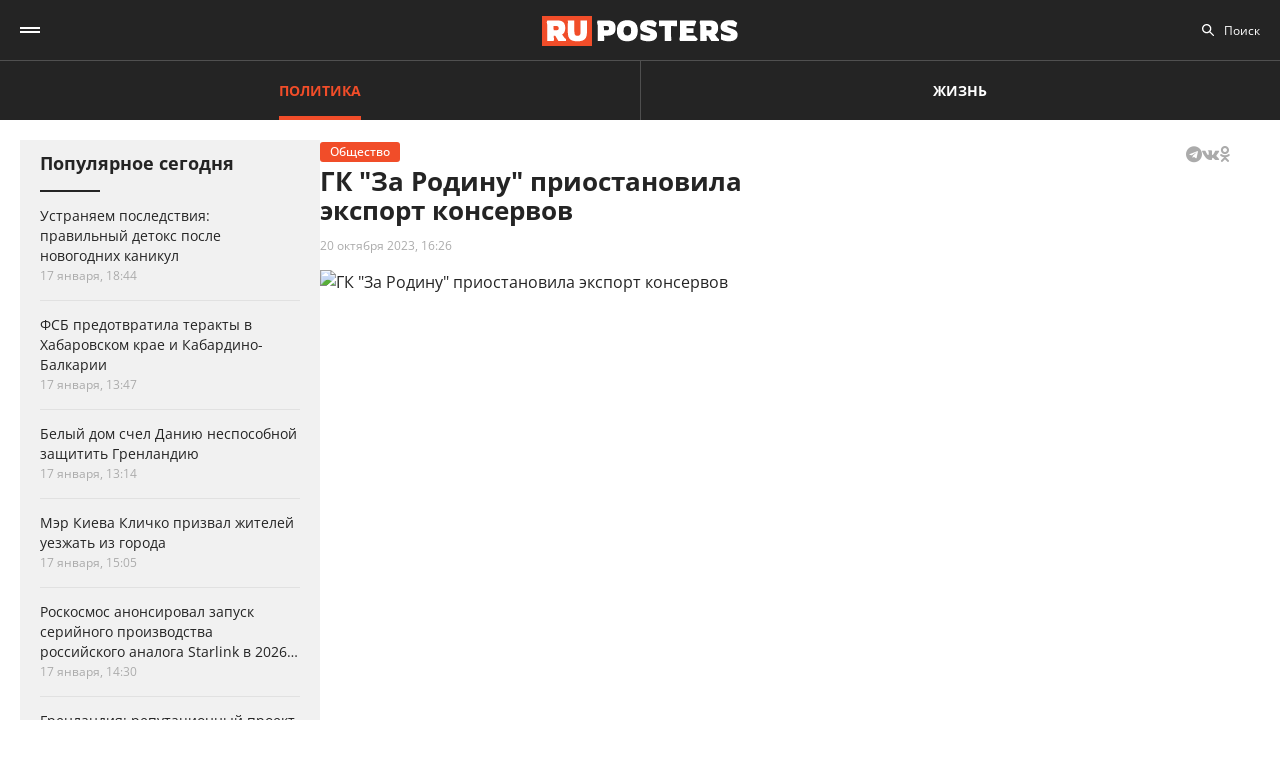

--- FILE ---
content_type: text/html; charset=UTF-8
request_url: https://ruposters.ru/news/20-10-2023/rodinu-priostanovila-eksport-konservov
body_size: 10969
content:










<!DOCTYPE html>
<html lang="ru-RU">
<head>
<meta name="yandex-verification" content="57a3659728eb1edb" />
  <title>ГК "За Родину" приостановила экспорт консервов</title>

    <link rel="manifest" href="/manifest.json">

  <link rel="apple-touch-icon" sizes="180x180" href="/images/favicon/apple-touch-icon.png">
  <link rel="icon" type="image/png" sizes="32x32" href="/images/favicon/favicon-32x32.png">
  <link rel="icon" type="image/png" sizes="16x16" href="/images/favicon/favicon-16x16.png">
  <link rel="manifest" href="/images/favicon/site.webmanifest">
  <link rel="mask-icon" href="/images/favicon/safari-pinned-tab.svg" color="#5bbad5">
  <link rel="shortcut icon" href="/images/favicon/favicon.ico">
  <meta name="msapplication-TileColor" content="#00aba9">
  <meta name="msapplication-config" content="/images/favicon/browserconfig.xml">
  <meta name="theme-color" content="#ffffff">

  <meta charset="UTF-8">
  <meta http-equiv="X-UA-Compatible" content="IE=edge">
  <meta name="viewport" content="width=device-width, initial-scale=1, maximum-scale=1">
  <meta name="robots" content="all" />
  <meta name="robots" content="max-image-preview:large" />
  <meta content="Ruposters.ru" property="og:site_name" />
  <link href="https://ruposters.ru/news/20-10-2023/rodinu-priostanovila-eksport-konservov" rel="canonical">

      <meta property="og:title" content="ГК &quot;За Родину&quot; приостановила экспорт консервов" />
    <meta property="og:url" content="https://ruposters.ru/news/20-10-2023/rodinu-priostanovila-eksport-konservov" />
    <meta property="og:image" content="https://092cd778-c9ca-40be-85d8-8780bf6c77fd.selstorage.ru/newslead/f/f743c234c84064ff48a6a4189e24b888.jpg" />
    <meta property="og:type" content="article">
          <meta property="og:description" content="Группа компаний &quot;За Родину&quot; прекратила экспорт консервированной продукции – об этом сообщил телеграм-канал &quot;Рыбхоз. Всё о рыбе&quot;, ссылаясь на председателя совета директоров группы С..." />
      <meta property="description" content="Группа компаний &quot;За Родину&quot; прекратила экспорт консервированной продукции – об этом сообщил телеграм-канал &quot;Рыбхоз. Всё о рыбе&quot;, ссылаясь на председателя совета директоров группы С...">
      <meta name="description" content="Группа компаний &quot;За Родину&quot; прекратила экспорт консервированной продукции – об этом сообщил телеграм-канал &quot;Рыбхоз. Всё о рыбе&quot;, ссылаясь на председателя совета директоров группы С...">
      <meta name="twitter:description" content="Группа компаний &quot;За Родину&quot; прекратила экспорт консервированной продукции – об этом сообщил телеграм-канал &quot;Рыбхоз. Всё о рыбе&quot;, ссылаясь на председателя совета директоров группы С...">
        <meta name="twitter:card" content="summary" />
    <meta name="twitter:title" content="ГК &quot;За Родину&quot; приостановила экспорт консервов">
    <meta name="twitter:image" content="https://092cd778-c9ca-40be-85d8-8780bf6c77fd.selstorage.ru/newslead/f/f743c234c84064ff48a6a4189e24b888.jpg">
  
  <script src="/js/jquery-1.12.4.min.js"></script>
  <script src="/js/scroll-follow.js" defer></script>

  <!-- Yandex.RTB -->
  <script>
    window.widget_ads = window.widget_ads || []
    window.yaContextCb = window.yaContextCb || []
  </script>
  <!--script src="https://yandex.ru/ads/system/context.js" async></script-->
  
  <link href="/css/fonts.css?ver1.0.0" rel="stylesheet">
<link href="/css/jquery.custom-scrollbar.css?ver1.0.0" rel="stylesheet">
<link href="/css/redesign.css?ver1.3.3" rel="stylesheet">
<link href="/css/font-awesome.min.css?ver1.0.9" rel="stylesheet">
<link href="/css/slick.css?ver1.0.8" rel="stylesheet">
</head>
<body class=" post">
  
  <div class="wrapper">
    <header class="header">
      <nav class="main-menu" role="navigation">
        
        <div class="container">
          <div class="header-wrap">
            <div class="burger">
              <a href="#" class="icon"></a>
            </div>
            <div class="logo">
              <a href="https://ruposters.ru/"></a>
            </div>
            <div class="header__types">
              <ul>
                <li class="active">
                  <a href="https://ruposters.ru/news" class="politic">Политика</a>
                </li>
                <li>
                  <a href="https://ruposters.ru/news/life" class="life">Жизнь</a>
                </li>
              </ul>
            </div>
            <div class="header__category">
              <ul>
                <li><a href="https://ruposters.ru/news/19-01-2026">Лента новостей</a></li>
                                                                                        <li>
                      <a href="https://ruposters.ru/news/moscow">
                        Москва
                      </a>
                    </li>
                                                                        <li class="active">
                      <a href="https://ruposters.ru/news/society">
                        Общество
                      </a>
                    </li>
                                                                                                          <li>
                      <a href="https://ruposters.ru/news/health">
                        Здоровье
                      </a>
                    </li>
                                                                                                                                                      </ul>
            </div>
            <div class="search">
              <div class="search-input">
                <input id="search" placeholder="Поиск" type="text" name="search">
              </div>
                          </div>
            <div class="social header-social">
                                                              <a rel="nofollow" href="http://vk.com/ruposters" target="_blank"><i class="fa fa-vk"></i></a>
                <a rel="nofollow" href="https://ok.ru/ruposters" target="_blank"><i class="fa fa-odnoklassniki"></i></a>
                                                          </div>
          </div>
        </div>
        <div class="dropdown">
                    <div class="sub-menu">
            <div class="container">
              <ul>
                <li><a href="https://ruposters.ru/news/19-01-2026">Лента новостей</a></li>
                                                      <li>
                      <a href="https://ruposters.ru/news/politics">
                        Политика
                      </a>
                    </li>
                                                                        <li>
                      <a href="https://ruposters.ru/news/moscow">
                        Москва
                      </a>
                    </li>
                                                                        <li class="active">
                      <a href="https://ruposters.ru/news/society">
                        Общество
                      </a>
                    </li>
                                                                        <li>
                      <a href="https://ruposters.ru/news/money">
                        Деньги
                      </a>
                    </li>
                                                                        <li>
                      <a href="https://ruposters.ru/news/health">
                        Здоровье
                      </a>
                    </li>
                                                                        <li>
                      <a href="https://ruposters.ru/news/articles">
                        Статьи
                      </a>
                    </li>
                                                                                                          <li>
                      <a href="https://ruposters.ru/news/opinion">
                        Мнение
                      </a>
                    </li>
                                                  <li>
                  <a href="/authors">
                    Авторы
                  </a>
                </li>
              </ul>
            </div>
          </div>
                    <div class="dropdown__bottom">
            <div class="social">
                                              <a rel="nofollow" href="http://vk.com/ruposters" target="_blank"><i class="fa fa-vk"></i></a>
                <a rel="nofollow" href="https://ok.ru/ruposters" target="_blank"><i class="fa fa-odnoklassniki"></i></a>
                                          </div>
            <div class="dropdown__links">
              <ul>
                <li><a href="https://ruposters.ru/ads">Реклама</a></li>
                <li><a href="https://ruposters.ru/contacts">Контакты</a></li>
              </ul>
            </div>
          </div>

        </div>
      </nav>


    </header>
    
    
    <!-- Main -->
    <main role="main" class="main">
        
      



<div class="banner hidden-on-adb banner-top">
  <!-- Yandex.RTB R-A-126039-20 -->
<script>
window.yaContextCb.push(() => {
    Ya.Context.AdvManager.render({
        "blockId": "R-A-126039-20",
        "type": "fullscreen",
        "platform": "touch"
    })
})
</script>
</div>

<div class="container">
  <div class="post-page">
    <div class="post-page__aside">
        <div class="column-aside__sticky">
          <div class="left-popular">
          <div class="heading">Популярное сегодня</div>
    
        <div class="items">
                      
<article class="item hover-red">
  <a href="https://ruposters.ru/news/17-01-2026/ustranyaem-posledstviya-pravilnii-detoks-posle-novogodnih-kanikul">
                            
    <div class="caption">
      <div class="ellipsis item-title">Устраняем последствия: правильный детокс после новогодних каникул</div>

      
      <div class="data">
        <span>17 января, 18:44</span>
      </div>
    </div>
  </a>
</article>
                      
<article class="item hover-red">
  <a href="https://ruposters.ru/news/17-01-2026/predotvratila-terakti-habarovskom-kabardinobalkarii">
              
    <div class="caption">
      <div class="ellipsis item-title">ФСБ предотвратила теракты в Хабаровском крае и Кабардино-Балкарии</div>

      
      <div class="data">
        <span>17 января, 13:47</span>
      </div>
    </div>
  </a>
</article>
                      
<article class="item polit hover-red">
  <a href="https://ruposters.ru/news/17-01-2026/belii-daniyu-nesposobnoi-zaschitit-grenlandiyu">
              
    <div class="caption">
      <div class="ellipsis item-title">Белый дом счел Данию неспособной защитить Гренландию</div>

      
      <div class="data">
        <span>17 января, 13:14</span>
      </div>
    </div>
  </a>
</article>
                                      
<article class="item polit hover-red">
  <a href="https://ruposters.ru/news/17-01-2026/kieva-klichko-prizval-zhitelei-uezzhat-goroda">
              
    <div class="caption">
      <div class="ellipsis item-title">Мэр Киева Кличко призвал жителей уезжать из города</div>

      
      <div class="data">
        <span>17 января, 15:05</span>
      </div>
    </div>
  </a>
</article>
                      
<article class="item hover-red">
  <a href="https://ruposters.ru/news/17-01-2026/roskosmos-anonsiroval-zapusk-seriinogo-proizvodstva-rossiiskogo-analoga">
              
    <div class="caption">
      <div class="ellipsis item-title">Роскосмос анонсировал запуск серийного производства российского аналога Starlink в 2026 году</div>

      
      <div class="data">
        <span>17 января, 14:30</span>
      </div>
    </div>
  </a>
</article>
                      
<article class="item polit hover-red">
  <a href="https://ruposters.ru/news/18-01-2026/grenlandiya-reputatsionnii-proekt-trampa">
              
    <div class="caption">
      <div class="ellipsis item-title">Гренландия: репутационный проект Трампа</div>

      
      <div class="data">
        <span>18 января, 18:46</span>
      </div>
    </div>
  </a>
</article>
          </div>
  </div>
        </div>
     </div>
    <div class="post-page__main">
      <div class="post-left">
      
      <div class="post-wrapper" itemscope="" itemtype="http://schema.org/NewsArticle" data-id="124089" data-url="https://ruposters.ru/news/20-10-2023/rodinu-priostanovila-eksport-konservov" data-title="ГК &quot;За Родину&quot; приостановила экспорт консервов" data-next-post-url="https://ruposters.ru/news/19-01-2026/priostanovil-rabotu-roddoma-novokuznetske-skonchalis-mladentsev">
                <meta itemprop="alternativeHeadline" content="ГК "За Родину" приостановила экспорт консервов">
                <meta itemprop="datePublished" content="2023-10-20T16:26:19.000+05:00">
        <meta itemprop="dateModified" content="2023-10-20T16:26:19.000+05:00">
        <meta itemprop="mainEntityOfPage" content="https://ruposters.ru/news/20-10-2023/rodinu-priostanovila-eksport-konservov">
        <meta itemprop="description" content="Группа компаний &quot;За Родину&quot; прекратила экспорт консервированной продукции – об этом сообщил телеграм-канал &quot;Рыбхоз. Всё о рыбе&quot;, ссылаясь на председателя совета директоров группы Сергея Лютаревича. Экспорт приостановили шесть заводов в Калининградской области. Причина – введенные с 1 октября &quot;курсовые пошлины&quot; в размере 7%.">
        <div itemprop="publisher" itemscope="" itemtype="https://schema.org/Organization">
          <meta itemprop="name" content="Ruposters.ru">
          <link itemprop="url" href="https://ruposters.ru">
          <link itemprop="sameAs" href="http://vk.com/ruposters">
          <link itemprop="sameAs" href="https://ok.ru/ruposters">
          <meta itemprop="address" content="119021, г. Москва, ул. Льва Толстого, д. 19/2">
          <meta itemprop="telephone" content="+7 (495) 920-10-27">
          <div itemprop="logo" itemscope="" itemtype="https://schema.org/ImageObject">
            <link itemprop="url" href="https://ruposters.ru/schema-logo.jpg">
            <link itemprop="contentUrl" href="https://ruposters.ru/schema-logo.jpg">
            <meta itemprop="width" content="456">
            <meta itemprop="height" content="250">
          </div>
        </div>
                  <div class="post-title post-title-author">
            <div class="post-head">
              <span class="mark ">Общество</span>
                            <noindex>
  <div class="share" data-url="https://ruposters.ru/news/20-10-2023/rodinu-priostanovila-eksport-konservov" data-title="ГК &quot;За Родину&quot; приостановила экспорт консервов" data-description="Группа компаний &quot;За Родину&quot; прекратила экспорт консервированной продукции – об этом сообщил телеграм-канал &quot;Рыбхоз. Всё о рыбе&quot;, ссылаясь на председателя совета директоров группы Сергея Лютаревича. Экспорт приостановили шесть заводов в Калининградской области. Причина – введенные с 1 октября &quot;курсовые пошлины&quot; в размере 7%." data-image="https://092cd778-c9ca-40be-85d8-8780bf6c77fd.selstorage.ru/newslead/f/f743c234c84064ff48a6a4189e24b888.jpg">
    <div class="title">
      Поделиться в соцсетях:     </div>
    <div class="social j-social">
            <span data-network="telegram">
        <span class="label j-share-item telegram" data-network="telegram"><i class="fa fa-telegram"></i></span>
      </span>
      <span data-network="vkontakte">
        <span class="label j-share-item vk" data-network="vk"><i class="fa fa-vk"></i></span>
      </span>
      <span data-network="odnoklassniki">
        <span class="label j-share-item ok" data-network="ok"><i class="fa fa-odnoklassniki"></i></span>
      </span>
          </div>
  </div>
</noindex>            </div>
            <h1 itemprop="headline name">ГК "За Родину" приостановила экспорт консервов</h1>
            <div class="post-title__bottom">
                            <div class="date">
                <a href="https://ruposters.ru/news/20-10-2023">20 октября 2023, 16:26</a>
              </div>
                                                      </div>
          </div>
                      <div class="post-thumb">
              <div class="item">
                                                    <div class="thumb" itemscope="" itemprop="image" itemtype="https://schema.org/ImageObject">
                    <picture>
                      <source srcset="https://092cd778-c9ca-40be-85d8-8780bf6c77fd.selstorage.ru/newslead/f/f743c234c84064ff48a6a4189e24b888.webp" type="image/webp">
                      <source srcset="https://092cd778-c9ca-40be-85d8-8780bf6c77fd.selstorage.ru/newslead/f/f743c234c84064ff48a6a4189e24b888.jpg" type="image/jpeg">
                      <img src="https://092cd778-c9ca-40be-85d8-8780bf6c77fd.selstorage.ru/newslead/f/f743c234c84064ff48a6a4189e24b888.jpg" alt="ГК &quot;За Родину&quot; приостановила экспорт консервов" title="ГК &quot;За Родину&quot; приостановила экспорт консервов" itemprop="contentUrl">
                    </picture>
                    <link itemprop="url" href="https://092cd778-c9ca-40be-85d8-8780bf6c77fd.selstorage.ru/newslead/f/f743c234c84064ff48a6a4189e24b888.jpg">
                    <meta itemprop="description" content="ГК &quot;За Родину&quot; приостановила экспорт консервов">
                    <meta itemprop="width" content="0">
                    <meta itemprop="height" content="0">
                                        <span itemprop="author" itemscope="" itemtype="http://schema.org/Person">
                      <meta itemprop="name" content="Аня Куликова">
                      <link itemprop="url" href="https://ruposters.ru/authors/kulikova">
                    </span>
                                      </div>
                                    <span itemscope="" itemprop="image" itemtype="https://schema.org/ImageObject">
                    <link itemprop="url" href="https://092cd778-c9ca-40be-85d8-8780bf6c77fd.selstorage.ru/newslead/f/f743c234c84064ff48a6a4189e24b888_1-1.jpg">
                    <meta itemprop="contentUrl" content="https://092cd778-c9ca-40be-85d8-8780bf6c77fd.selstorage.ru/newslead/f/f743c234c84064ff48a6a4189e24b888_1-1.jpg">
                                        <meta itemprop="description" content="ГК &quot;За Родину&quot; приостановила экспорт консервов">
                                        <meta itemprop="width" content="1200">
                    <meta itemprop="height" content="1200">
                                        <span itemprop="author" itemscope="" itemtype="http://schema.org/Person">
                      <meta itemprop="name" content="Аня Куликова">
                      <link itemprop="url" href="https://ruposters.ru/authors/kulikova">
                    </span>
                                      </span>
                  <span itemscope="" itemprop="image" itemtype="https://schema.org/ImageObject">
                    <link itemprop="url" href="https://092cd778-c9ca-40be-85d8-8780bf6c77fd.selstorage.ru/newslead/f/f743c234c84064ff48a6a4189e24b888_4-3.jpg">
                    <meta itemprop="contentUrl" content="https://092cd778-c9ca-40be-85d8-8780bf6c77fd.selstorage.ru/newslead/f/f743c234c84064ff48a6a4189e24b888_4-3.jpg">
                                        <meta itemprop="description" content="ГК &quot;За Родину&quot; приостановила экспорт консервов">
                                        <meta itemprop="width" content="1200">
                    <meta itemprop="height" content="900">
                                        <span itemprop="author" itemscope="" itemtype="http://schema.org/Person">
                      <meta itemprop="name" content="Аня Куликова">
                      <link itemprop="url" href="https://ruposters.ru/authors/kulikova">
                    </span>
                                      </span>
                  <span itemscope="" itemprop="image" itemtype="https://schema.org/ImageObject">
                    <link itemprop="url" href="https://092cd778-c9ca-40be-85d8-8780bf6c77fd.selstorage.ru/newslead/f/f743c234c84064ff48a6a4189e24b888_16-9.jpg">
                    <meta itemprop="contentUrl" content="https://092cd778-c9ca-40be-85d8-8780bf6c77fd.selstorage.ru/newslead/f/f743c234c84064ff48a6a4189e24b888_16-9.jpg">
                                        <meta itemprop="description" content="ГК &quot;За Родину&quot; приостановила экспорт консервов">
                                        <meta itemprop="width" content="1200">
                    <meta itemprop="height" content="675">
                                        <span itemprop="author" itemscope="" itemtype="http://schema.org/Person">
                      <meta itemprop="name" content="Аня Куликова">
                      <link itemprop="url" href="https://ruposters.ru/authors/kulikova">
                    </span>
                                      </span>
                                                        <div class="caption">ГК "За Родину" приостановила экспорт консервов</div>
                                                </div>
            </div>
                                  <div class="post-wrap">
          

          <div class="post-text" itemprop="articleBody">
                        <p><strong>Группа компаний "За Родину" прекратила экспорт консервированной продукции – об этом сообщил <a rel="nofollow" href="https://t.me/rybhoz_channel/1030" target="_blank">телеграм-канал "Рыбхоз. Всё о рыбе"</a>, ссылаясь на председателя совета директоров группы Сергея Лютаревича. Экспорт приостановили шесть заводов в Калининградской области. Причина – введенные с 1 октября "курсовые пошлины" в размере 7%.</strong></p>


<p>"С 1 октября мы не отгрузили ни одной машины, ни одного вагона на экспорт, [с тех пор] как вступила [в силу] экспортная пошлина. С учетом того, что рентабельность 3% на кильку в томатном соусе – основной продукт, который мы продаём сегодня на экспорт в страны СНГ – и 7% пошлина – это, соответственно, минус 4%", – рассказал он.<!-- Yandex.RTB R-A-126039-16 -->
</p>
<div id="yandex_rtb_R-A-126039-16-1"></div>


<script>
window.yaContextCb.push(()=>{
	Ya.Context.AdvManager.render({
		"blockId": "R-A-126039-16",
		"renderTo": "yandex_rtb_R-A-126039-16-1",
                pageNumber: 1
	})
})
</script>


<p>"За Родину" до этого экспортировала рыбные консервы во все страны СНГ, кроме Молдавии. Теперь же из-за экспортных пошлин компания в том числе не сможет выполнить обязательства по инвестиционному соглашению с Минсельхозом об увеличении экспорта.</p>


<p>В законе "Об особой экономической зоне в Калининградской области" есть положение, которое гласит, что условия хозяйствования не могут быть ухудшены, но если такое случится, то федеральным властям придётся компенсировать потери бизнесу.</p>


<p>"Пока, естественно, никто ничего компенсировать не собирается. Единственный выход из ситуации – отмена экспортной пошлины для низкорентабельной продукции", – полагает "Рыбхоз".<br></p>


<p>С соответствующей просьбой предприятия области уже обратились в федеральное правительство.</p>
              
            <div class="post-footer">
                              <div class="post-tags">
                                      <a href="/news/tags/пошлины">пошлины</a>
                                      <a href="/news/tags/экспорт">экспорт</a>
                                      <a href="/news/tags/рыболовство">рыболовство</a>
                                  </div>
              
                                                <div class="post-author">
                    <a class="post-author__content" href="/authors/kulikova">
                                            <div class="post-author__image-wrapper">
                        <img class="post-author__image" src="/images/authors/1dbec0fdcd779e7d03067aa11333657b.jpg" alt="Аня Куликова">
                      </div>
                                            <div class="post-author__info" itemprop="author" itemscope="" itemtype="http://schema.org/Person">
                        <div class="post-author__text">Автор:</div>
                        <div class="post-author__name" itemprop="name">Аня Куликова</div>
                        <link itemprop="url" href="https://ruposters.ru/authors/kulikova">
                      </div>
                    </a>
                  </div>
                                          </div>


                                    <!-- <p><span style="background:#FDDE4D"><strong>Подписывайтесь на нас в Instagram:</strong></span></br><a rel="nofollow"  href="https://www.instagram.com/ruposters_ru/" target="_blank">https://www.instagram.com/ruposters_ru/</a></p> -->
          </div>
        </div>

        <div class="other">
          <div class="banner hidden-on-adb">
            <br>
<!-- Yandex.RTB R-A-126039-4 -->
<div id="yandex_rtb_R-A-126039-4-1"></div>
<script>
window.yaContextCb.push(()=>{
	Ya.Context.AdvManager.render({
		"blockId": "R-A-126039-4",
		"renderTo": "yandex_rtb_R-A-126039-4-1",
                pageNumber: 1
	})
})
</script>

          </div>
        </div>
      </div>
      </div>

      <div class="page-end">
          <div id="preloader"><div></div><div></div><div></div><div></div></div>
      </div>

      
    </div>
    <div class="post-page__right">
          <div class="right-popular dark">
    <div class="heading">Популярное за неделю</div>
    <div class="items">
              
<article class="item polit hover-red">
  <a href="https://ruposters.ru/news/12-01-2026/tankerov-podnyali-rossii">
    <div class="thumb">
      <picture>
        <source srcset="https://092cd778-c9ca-40be-85d8-8780bf6c77fd.selstorage.ru/newslead/0/020feb7c7b28d605f3b65813152436cf_thumb.webp" type="image/webp">
        <source srcset="https://092cd778-c9ca-40be-85d8-8780bf6c77fd.selstorage.ru/newslead/0/020feb7c7b28d605f3b65813152436cf_thumb.jpg" type="image/jpeg">
        <img src="https://092cd778-c9ca-40be-85d8-8780bf6c77fd.selstorage.ru/newslead/0/020feb7c7b28d605f3b65813152436cf_thumb.jpg" alt="Wall Street Journal: 25 танкеров подняли флаг России" title="Wall Street Journal: 25 танкеров подняли флаг России" loading="lazy">
      </picture>
    </div>
    <div class="caption">
      <div class="ellipsis item-title">Wall Street Journal: 25 танкеров подняли флаг России</div>
            <div class="data">
        <span>12 января, 16:34</span>
      </div>
    </div>
  </a>
</article>              
<article class="item polit hover-red">
  <a href="https://ruposters.ru/news/12-01-2026/tramp-obyasnil-prityazaniya-grenlandiyu-ugrozoi-zahvata-ostrova-kitaem-rossiei">
    <div class="thumb">
      <picture>
        <source srcset="https://092cd778-c9ca-40be-85d8-8780bf6c77fd.selstorage.ru/newslead/3/3798b9e9878bf37eb6011a315a15c7e6_thumb.webp" type="image/webp">
        <source srcset="https://092cd778-c9ca-40be-85d8-8780bf6c77fd.selstorage.ru/newslead/3/3798b9e9878bf37eb6011a315a15c7e6_thumb.jpg" type="image/jpeg">
        <img src="https://092cd778-c9ca-40be-85d8-8780bf6c77fd.selstorage.ru/newslead/3/3798b9e9878bf37eb6011a315a15c7e6_thumb.jpg" alt="Трамп объяснил притязания США на Гренландию угрозой захвата острова Китаем и Россией" title="Трамп объяснил притязания США на Гренландию угрозой захвата острова Китаем и Россией" loading="lazy">
      </picture>
    </div>
    <div class="caption">
      <div class="ellipsis item-title">Трамп объяснил притязания США на Гренландию угрозой захвата острова Китаем и Россией</div>
            <div class="data">
        <span>12 января, 12:43</span>
      </div>
    </div>
  </a>
</article>              
<article class="item hover-red">
  <a href="https://ruposters.ru/news/12-01-2026/predotvratila-terakt-zheleznodorozhnom-mostu-permskom">
    <div class="thumb">
      <picture>
        <source srcset="https://092cd778-c9ca-40be-85d8-8780bf6c77fd.selstorage.ru/newslead/c/ca3facd5b385be752b1a01c56bb1b369_thumb.webp" type="image/webp">
        <source srcset="https://092cd778-c9ca-40be-85d8-8780bf6c77fd.selstorage.ru/newslead/c/ca3facd5b385be752b1a01c56bb1b369_thumb.jpg" type="image/jpeg">
        <img src="https://092cd778-c9ca-40be-85d8-8780bf6c77fd.selstorage.ru/newslead/c/ca3facd5b385be752b1a01c56bb1b369_thumb.jpg" alt="ФСБ предотвратила теракт на железнодорожном мосту в Пермском крае" title="ФСБ предотвратила теракт на железнодорожном мосту в Пермском крае" loading="lazy">
      </picture>
    </div>
    <div class="caption">
      <div class="ellipsis item-title">ФСБ предотвратила теракт на железнодорожном мосту в Пермском крае</div>
            <div class="data">
        <span>12 января, 12:23</span>
      </div>
    </div>
  </a>
</article>              
<article class="item hover-red">
  <a href="https://ruposters.ru/news/13-01-2026/sistema-kupila-bespilotnii-kampus-samare">
    <div class="thumb">
      <picture>
        <source srcset="https://092cd778-c9ca-40be-85d8-8780bf6c77fd.selstorage.ru/newslead/d/dc16e42e8890a23e4c900b5f0d1f280c_thumb.webp" type="image/webp">
        <source srcset="https://092cd778-c9ca-40be-85d8-8780bf6c77fd.selstorage.ru/newslead/d/dc16e42e8890a23e4c900b5f0d1f280c_thumb.jpg" type="image/jpeg">
        <img src="https://092cd778-c9ca-40be-85d8-8780bf6c77fd.selstorage.ru/newslead/d/dc16e42e8890a23e4c900b5f0d1f280c_thumb.jpg" alt="АФК &quot;Система&quot; купила &quot;беспилотный&quot; кампус в Самаре" title="АФК &quot;Система&quot; купила &quot;беспилотный&quot; кампус в Самаре" loading="lazy">
      </picture>
    </div>
    <div class="caption">
      <div class="ellipsis item-title">АФК "Система" купила "беспилотный" кампус в Самаре</div>
            <div class="data">
        <span>13 января, 17:37</span>
      </div>
    </div>
  </a>
</article>              
<article class="item polit hover-red">
  <a href="https://ruposters.ru/news/16-01-2026/perechislili-trebovaniya-iranu">
    <div class="thumb">
      <picture>
        <source srcset="https://092cd778-c9ca-40be-85d8-8780bf6c77fd.selstorage.ru/newslead/1/1b68453c7b882fc6248a2a0b82a15a63_thumb.webp" type="image/webp">
        <source srcset="https://092cd778-c9ca-40be-85d8-8780bf6c77fd.selstorage.ru/newslead/1/1b68453c7b882fc6248a2a0b82a15a63_thumb.jpg" type="image/jpeg">
        <img src="https://092cd778-c9ca-40be-85d8-8780bf6c77fd.selstorage.ru/newslead/1/1b68453c7b882fc6248a2a0b82a15a63_thumb.jpg" alt="США перечислили главные требования к Ирану" title="США перечислили главные требования к Ирану" loading="lazy">
      </picture>
    </div>
    <div class="caption">
      <div class="ellipsis item-title">США перечислили главные требования к Ирану</div>
            <div class="data">
        <span>16 января, 16:29</span>
      </div>
    </div>
  </a>
</article>          </div>
  </div>
        
                
                <div class="banner hidden-on-adb">
          <div class="banner-item">
<!-- 1 -->
<div id="smi_teaser_10275">
    </div>
<script type="text/JavaScript" encoding="utf8">
window.widget_ads.push(function() {
 (function() {
 var sm = document.createElement("script");
 sm.type = "text/javascript";
 sm.async = true;
 sm.src = "//jsn.24smi.net/3/a/10275.js";
 var s = document.getElementsByTagName("script")[0];
 s.parentNode.insertBefore(sm, s);})();
})
</script>
<!-- 1 End -->

<br>

<!-- 2 -->
<!-- Yandex.RTB R-A-126039-1 -->
<div id="yandex_rtb_R-A-126039-1"></div>
<script>
window.yaContextCb.push(()=>{
	Ya.Context.AdvManager.render({
		"blockId": "R-A-126039-1",
		"renderTo": "yandex_rtb_R-A-126039-1"
	})
})
</script>
<!-- 2 End -->

<!-- 3 -->

<!-- 3 End -->

<!-- END -->
</div>
        </div>
        <br>
            </div>
  </div>
</div>


    </main>
    <!-- End -->
  </div>
  <footer class="footer">
    <div class="footer-top">
      <div class="container">
      <nav class="footer-menu">
        <div class="left">
          <ul><li><a href="/ads">Реклама</a></li>
<li><a href="/contacts">Контакты</a></li></ul>
        </div>
        <div class="right">
          <div class="footer-links">
          <ul>
            <li><a href="https://ruposters.ru/news/politics">Политика</a></li>
            <li><a href="https://ruposters.ru/news/society">Общество</a></li>
            <li><a href="https://ruposters.ru/news/money">Деньги</a></li>
            <li><a href="https://ruposters.ru/news/health">Здоровье</a></li>
            <li><a href="https://ruposters.ru/news/articles">Статьи</a></li>
            <li><a href="https://ruposters.ru/authors">Авторы</a></li>
            <li><a href="https://ruposters.ru/news/opinion">Мнения</a></li>
            <li><a href="https://ruposters.ru/news/life">Жизнь</a></li>
            <li><a href="https://ruposters.ru/news/19-01-2026">Лента новостей</a></li>
          </ul>
          </div>
          <div class="social footer-social">
                                        <a rel="nofollow" href="http://vk.com/ruposters" target="_blank"><i class="fa fa-vk"></i></a>
              <a rel="nofollow" href="https://ok.ru/ruposters" target="_blank"><i class="fa fa-odnoklassniki"></i></a>
                                    </div>
          <div class="eighteen"><span>18+</span></div>
        </div>
      </nav>
      </div>
    </div>
    <div class="footer-bottom">
      <div class="container">
        <div class="footer-bottom__grid">
          <div class="footer-bottom__allright">
            <p>Все права на оригинальные материалы на сайте защищены законодательством РФ</p>
            <p>Копирование, размножение, распространение, перепечатка (целиком или частично), или иное использование материалов с сайта Ruposters.ru без письменного разрешения ООО "РУПОСТЕРС" запрещено.</p>
            <p>Все права на авторские публикации принадлежат их авторам. Мнение редакции может не совпадать с мнением авторов статей.</p>
          </div>
          <div class="footer-bottom__certificate">
            <p>© 2026 Cвидетельство о регистрации ЭЛ № ФС 77 - 70693<br>
              Выдано Роскомнадзором 15 августа 2017 года</p>
            <p>
                            <a href="mailto:mail@ruposters.ru">mail@ruposters.ru</a><br>
              <a href="tel:+74959201027"> +7 (495) 920-10-27</a>
            </p>
          </div>
          <div class="footer-bottom__forreaders">
            <p id="footer-info"></p>
          </div>
        </div>
        <div class="footer-logo">
          <a href="https://ruposters.ru/"></a>
        </div>
      </div>
    </div>

    <div class="none">
      <!--LiveInternet counter-->
      <script type="text/javascript">
        var e = document.createElement('a')
        e.href = 'http://www.liveinternet.ru/click'
        e.target = '_blank'
        e.style = 'position: fixed; left: -1000px; top: -1000px;'
        e.innerHTML = "<img src='//counter.yadro.ru/hit?t39.1;r"+
                escape(document.referrer)+((typeof(screen)=="undefined")?"":
                        ";s"+screen.width+"*"+screen.height+"*"+(screen.colorDepth?
                                screen.colorDepth:screen.pixelDepth))+";u"+escape(document.URL)+
                ";"+Math.random()+
                "' alt='' title='LiveInternet' "+
                "border='0' width='31' height='31'>"

        document.body.appendChild(e)

        // document.write("<a href='http://www.liveinternet.ru/click' "+
        //         "target=_blank><img src='//counter.yadro.ru/hit?t39.1;r"+
        //         escape(document.referrer)+((typeof(screen)=="undefined")?"":
        //                 ";s"+screen.width+"*"+screen.height+"*"+(screen.colorDepth?
        //                         screen.colorDepth:screen.pixelDepth))+";u"+escape(document.URL)+
        //         ";"+Math.random()+
        //         "' alt='' title='LiveInternet' "+
        //         "border='0' width='31' height='31'><\/a>")
      </script>
      <!--/LiveInternet-->

      <!-- Rating@Mail.ru counter -->
      <noscript>
        <div>
          <img src="https://top-fwz1.mail.ru/counter?id=3081182;js=na" style="border:0;position:absolute;left:-9999px;" alt="Top.Mail.Ru" />
        </div>
      </noscript>
      <!-- //Rating@Mail.ru counter -->
    </div> <!-- none -->
  </footer>

      <div class="j-social share fix" data-url="https://ruposters.ru/news/20-10-2023/rodinu-priostanovila-eksport-konservov" data-title="ГК &quot;За Родину&quot; приостановила экспорт консервов" data-description="Группа компаний &quot;За Родину&quot; прекратила экспорт консервированной продукции – об этом сообщил телеграм-канал &quot;Рыбхоз. Всё о рыбе&quot;, ссылаясь на председателя совета директоров группы Сергея Лютаревича. Экспорт приостановили шесть заводов в Калининградской области. Причина – введенные с 1 октября &quot;курсовые пошлины&quot; в размере 7%." data-image="https://092cd778-c9ca-40be-85d8-8780bf6c77fd.selstorage.ru/newslead/f/f743c234c84064ff48a6a4189e24b888.jpg">
      <div class="title">Поделиться / Share <span class="arrow_box"></span></div>
      <div class="social">
                <a class="ok j-share-item" href="javascript://" data-network="ok" target="_blank">
          <span class="label"><i class="fa fa-odnoklassniki"></i></span>
        </a>
      </div>
    </div>
  
                                                                                                                                                                                                                              <!--<div id="ya-save">
    <div class="ya-title">
      <a href="#" class="ya-save__close"></a>
      <h4>Яндекс</h4>
      <p>Нажмите «Сохранить», чтобы читать «Рупостерс»<br> в Яндекс.Новостях</p>
    </div>
    <div class="ya-save__button">
      <a href="https://news.yandex.ru/index.html?from=rubric&favid=254107754" class="btn" target="_blank" onclick="yaCounter22654003.reachGoal('Button1');">Сохранить</a>
    </div>
  </div>-->

  
  <noscript><div><img src="https://mc.yandex.ru/watch/22654003" style="position:absolute; left:-9999px;" alt="" /></div></noscript>

  <script>
    let fired = false;
    window.addEventListener('scroll', initExtJS, { passive: true });
    window.addEventListener('click', initExtJS, { passive: true });
    window.addEventListener('mousemove', initExtJS, { passive: true });
    window.addEventListener('touchstart', initExtJS, { passive: true });
    window.addEventListener('keydown', initExtJS, { passive: true });
    setTimeout(initExtJS, 7000);
    function initExtJS() {
        if (fired === false) {
            fired = true;

                        (function (d, w, c) {
              (w[c] = w[c] || []).push(function() {
                try {
                  w.yaCounter22654003 = new Ya.Metrika({
                    id:22654003,
                    clickmap:true,
                    trackLinks:true,
                    accurateTrackBounce:true
                  });
                } catch(e) { }
              } );

              var n = d.getElementsByTagName("script")[0],
                      s = d.createElement("script"),
                      f = function () { n.parentNode.insertBefore(s, n); };
              s.type = "text/javascript";
              s.async = true;
              s.src = "https://mc.yandex.ru/metrika/watch.js";

              if (w.opera == "[object Opera]") {
                d.addEventListener("DOMContentLoaded", f, false);
              } else { f(); }
            } )(document, window, "yandex_metrika_callbacks");

            let gtagscript = document.createElement("script");
            gtagscript.src = 'https://www.googletagmanager.com/gtag/js?id=UA-69620748-1';
            gtagscript.async = true;
            document.getElementsByTagName('head')[0].appendChild(gtagscript);
            window.dataLayer = window.dataLayer || [];
            function gtag() { dataLayer.push(arguments); }
            gtag('js', new Date());

            gtag('config', 'UA-69620748-1');

            // MAIL.RU //
            var _tmr = window._tmr || (window._tmr = []);
            _tmr.push({ id: "3081182", type: "pageView", start: (new Date()).getTime()});
            (function (d, w, id) {
              if (d.getElementById(id)) return;
              var ts = d.createElement("script"); ts.type = "text/javascript"; ts.async = true; ts.id = id;
              ts.src = "https://top-fwz1.mail.ru/js/code.js";
              var f = function () { var s = d.getElementsByTagName("script")[0]; s.parentNode.insertBefore(ts, s);};
              if (w.opera == "[object Opera]") { d.addEventListener("DOMContentLoaded", f, false); } else { f(); }
            })(document, window, "topmailru-code");
            // MAIL.RU //
            
            let yandexads = document.createElement("script");
            yandexads.src = 'https://yandex.ru/ads/system/context.js';
            yandexads.async = true;
            document.getElementsByTagName('head')[0].appendChild(yandexads);

            setTimeout(() => {
              initAds()
            }, 100)

            let firebasejs = document.createElement("script");
            firebasejs.src = 'https://www.gstatic.com/firebasejs/6.3.5/firebase.js';
            document.getElementsByTagName('head')[0].appendChild(firebasejs);

            setTimeout(() => {
              let pushjs = document.createElement("script");
              pushjs.src = '/js/push.js?ver1.0.12';
              pushjs.async = true;
              document.getElementsByTagName('head')[0].appendChild(pushjs);
            }, 500)

            setTimeout(function() {
                window.removeEventListener('scroll', initExtJS, false);
                window.removeEventListener('click', initExtJS, false);
                window.removeEventListener('mousemove', initExtJS, false);
                window.removeEventListener('touchstart', initExtJS, false);
                window.removeEventListener('keydown', initExtJS, false);
            }, 100);
        }
    }
    function initAds() {
      for (let i = window.widget_ads.length - 1; i >= 0; i--) {
        window.widget_ads[i]();
        window.widget_ads.splice(i, 1);
      }
    }
  </script>

  <script>
    $(document).ready(function() {
      $('#footer-info').text(`Для читателей: В России признаны экстремистскими и запрещены организации ФБК (Фонд борьбы с коррупцией, признан иноагентом), Штабы Навального, «Национал-большевистская партия», «Свидетели Иеговы», «Армия воли народа», «Русский общенациональный союз», «Движение против нелегальной иммиграции», «Правый сектор», УНА-УНСО, УПА, «Тризуб им. Степана Бандеры», «Мизантропик дивижн», «Меджлис крымскотатарского народа», движение «Артподготовка», общероссийская политическая партия «Воля», АУЕ. Признаны террористическими и запрещены: «Движение Талибан», «Имарат Кавказ», «Исламское государство» (ИГ, ИГИЛ), Джебхад-ан-Нусра, «АУМ Синрике», «Братья-мусульмане», «Аль-Каида в странах исламского Магриба», "Сеть". В РФ признана нежелательной деятельность "Открытой России", издания "Проект Медиа".`)
    })
  </script>
  <script src="/js/slick.min.js?ver1.0.7"></script>
<script src="/js/jquery.custom-scrollbar.min.js?ver1.0.7"></script>
<script src="/js/common.js?ver1.1.5"></script>
<script src="/js/fewlines.js?ver1.0.7"></script>
<script src="/js/ads.js?ver1.0.7"></script>
<script src="/js/jquery.animateNumber.min.js?ver1.0.7"></script>
<script src="/js/js.cookie.js?ver1.0.7"></script>
<script src="/js/application.widgets.comments.js?v=1658995412"></script>
<script type="text/javascript">  var loading = false;
  var widgetPage = 1;
  var excludeIds = [124089]

  const observer = new IntersectionObserver((entries, observer) => {
      entries.forEach(entry => {
          if (entry.isIntersecting && !loading) {
            loading = true
            $('#preloader').addClass('active')
            const url = $('.post-left').last().find('.post-wrapper').attr('data-next-post-url')
            if (url) {
              //$('.post-left').last()
              //$('.post-left').last().load(url + '?widgetPage=' + (++widgetPage) + ' .post-left > *', function() {
                //loading = false
                //$('#preloader').removeClass('active')
              //})
              let target = $('.post-left').last()
              $.ajax({
                url: url + '?widgetPage=' + (++widgetPage) + '&excludeIds=' + excludeIds.join(','),
                success: function(html) {
                  var content = $('<div />').html(html).find('.post-left')
                  target.after(content)
                  loading = false
                  $('#preloader').removeClass('active')
                  excludeIds.push(parseInt($('.post-left').last().find('.post-wrapper').attr('data-id')))
                  initSlick()
                  initAds()
                }
              });
            } else {
              $('#preloader').removeClass('active')
            }
          }
      });
  }, {});

  observer.observe($(".page-end")[0]);

  $(document).ready(function() {
    $(document).scroll(function() {
      let active = null
      $('.post-left').each(function() {
        if ($(this).offset().top <= $(document).scrollTop()) {
          active = $(this)
        }
      })
      if (active && active.find('.post-wrapper').attr('data-url') != window.location.href) {
        window.history.pushState({}, active.find('.post-wrapper').attr('data-title'), active.find('.post-wrapper').attr('data-url'))
        document.title = active.find('.post-wrapper').attr('data-title')

        if (yaCounter22654003) {
          yaCounter22654003.hit(active.find('.post-wrapper').attr('data-url'), { title: active.find('.post-wrapper').attr('data-title') })
        }

        if (typeof gtag !== "undefined" && gtag !== null) {
          gtag('event', 'page_view', {
            page_title: active.find('.post-wrapper').attr('data-title'),
            page_location: active.find('.post-wrapper').attr('data-url')
          })
        }
      }
    })

    if ($('.post-banner').length) {
      if (!localStorage.getItem('banner_closed') || parseInt(localStorage.getItem('banner_closed')) + 36*3600*1000 < new Date().getTime()) {
        $('.post-banner').addClass('active')
      }

      $('.post-banner__close').click(function() {
        $('.post-banner').removeClass('active')
        localStorage.setItem('banner_closed', new Date().getTime())
      })
    }
  });
</script>
  <div id="token" style="display:none;"></div>
  <!--script  type="text/javascript" src="https://www.gstatic.com/firebasejs/6.3.5/firebase.js"></script>
  <script  type="text/javascript" src="/js/push.js?ver1.0.12"></script-->
</body>
</html>

